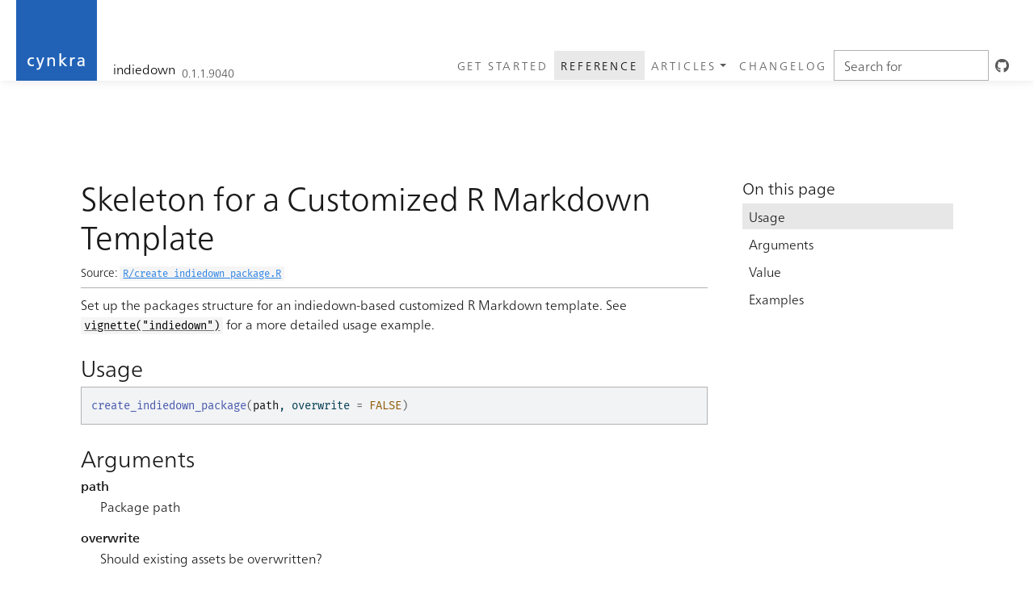

--- FILE ---
content_type: text/html; charset=utf-8
request_url: https://indiedown.cynkra.com/reference/create_indiedown_package.html
body_size: 2248
content:
<!DOCTYPE html>
<!-- Generated by pkgdown: do not edit by hand --><html lang="en-US"><head><meta http-equiv="Content-Type" content="text/html; charset=UTF-8"><meta charset="utf-8"><meta http-equiv="X-UA-Compatible" content="IE=edge"><meta name="viewport" content="width=device-width, initial-scale=1, shrink-to-fit=no"><title>Skeleton for a Customized R Markdown Template — create_indiedown_package • indiedown</title><script src="../deps/jquery-3.6.0/jquery-3.6.0.min.js"></script><meta name="viewport" content="width=device-width, initial-scale=1, shrink-to-fit=no"><link href="../deps/bootstrap-5.3.1/bootstrap.min.css" rel="stylesheet"><script src="../deps/bootstrap-5.3.1/bootstrap.bundle.min.js"></script><link href="../deps/Fira_Mono-0.4.10/font.css" rel="stylesheet"><link href="../deps/font-awesome-6.5.2/css/all.min.css" rel="stylesheet"><link href="../deps/font-awesome-6.5.2/css/v4-shims.min.css" rel="stylesheet"><script src="../deps/headroom-0.11.0/headroom.min.js"></script><script src="../deps/headroom-0.11.0/jQuery.headroom.min.js"></script><script src="../deps/bootstrap-toc-1.0.1/bootstrap-toc.min.js"></script><script src="../deps/clipboard.js-2.0.11/clipboard.min.js"></script><script src="../deps/search-1.0.0/autocomplete.jquery.min.js"></script><script src="../deps/search-1.0.0/fuse.min.js"></script><script src="../deps/search-1.0.0/mark.min.js"></script><!-- pkgdown --><script src="../pkgdown.js"></script><meta property="og:title" content="Skeleton for a Customized R Markdown Template — create_indiedown_package"><meta name="description" content='Set up the packages structure for an indiedown-based customized R Markdown
template. See vignette("indiedown") for a more detailed usage example.'><meta property="og:description" content='Set up the packages structure for an indiedown-based customized R Markdown
template. See vignette("indiedown") for a more detailed usage example.'><script defer data-domain="indiedown.cynkra.com" src="https://plausible.io/js/plausible.js"></script></head><body>
    <a href="#main" class="visually-hidden-focusable">Skip to contents</a>


    <nav class="navbar navbar-expand-lg fixed-top bg-light" data-bs-theme="light" aria-label="Site navigation"><div class="container">
    <a href="https://cynkra.com" class="external-link logo-cynkra"><img src="https://cynkra.com/assets/img/logo-cynkra-square.svg" alt="cynkra" width="100" height="100"><div class="sr-only">cynkra</div></a>
    <a class="navbar-brand me-2" href="../index.html">indiedown</a>

    <small class="nav-text text-muted me-auto" data-bs-toggle="tooltip" data-bs-placement="bottom" title="">0.1.1.9040</small>


    <button class="navbar-toggler" type="button" data-bs-toggle="collapse" data-bs-target="#navbar" aria-controls="navbar" aria-expanded="false" aria-label="Toggle navigation">
      <span class="navbar-toggler-icon"></span>
    </button>

    <div id="navbar" class="collapse navbar-collapse ms-3">
        <!-- empty ul needed otherwise everything on the left -->
        <ul class="navbar-nav me-auto"></ul><ul class="navbar-nav"><li class="nav-item"><a class="nav-link" href="../articles/indiedown.html">Get started</a></li>
<li class="active nav-item"><a class="nav-link" href="../reference/index.html">Reference</a></li>
<li class="nav-item dropdown">
  <button class="nav-link dropdown-toggle" type="button" id="dropdown-articles" data-bs-toggle="dropdown" aria-expanded="false" aria-haspopup="true">Articles</button>
  <ul class="dropdown-menu" aria-labelledby="dropdown-articles"><li><a class="dropdown-item" href="../articles/customize.html">Customize Individual R Markdown Templates</a></li>
    <li><a class="dropdown-item" href="../articles/walkthrough.html">Walkthrough: Build your own R Markdown Template</a></li>
  </ul></li>
<li class="nav-item"><a class="nav-link" href="../news/index.html">Changelog</a></li>
            <li class="nav-item"><form class="form-inline" role="search">
 <input class="form-control" type="search" name="search-input" id="search-input" autocomplete="off" aria-label="Search site" placeholder="Search for" data-search-index="../search.json"></form></li>
<li class="nav-item"><a class="external-link nav-link" href="https://github.com/cynkra/indiedown/" aria-label="GitHub"><span class="fa fab fa-github fa-lg"></span></a></li>
        </ul></div>


  </div>
</nav><div class="container template-reference-topic">
<div class="row">
  <main id="main" class="col-md-9"><div class="page-header">

      <h1>Skeleton for a Customized R Markdown Template</h1>
      <small class="dont-index">Source: <a href="https://github.com/cynkra/indiedown/blob/main/R/create_indiedown_package.R" class="external-link"><code>R/create_indiedown_package.R</code></a></small>
      <div class="d-none name"><code>create_indiedown_package.Rd</code></div>
    </div>

    <div class="ref-description section level2">
    <p>Set up the packages structure for an indiedown-based customized R Markdown
template. See <code><a href="../articles/indiedown.html">vignette("indiedown")</a></code> for a more detailed usage example.</p>
    </div>

    <div class="section level2">
    <h2 id="ref-usage">Usage<a class="anchor" aria-label="anchor" href="#ref-usage"></a></h2>
    <div class="sourceCode"><pre class="sourceCode r"><code><span><span class="fu">create_indiedown_package</span><span class="op">(</span><span class="va">path</span>, overwrite <span class="op">=</span> <span class="cn">FALSE</span><span class="op">)</span></span></code></pre></div>
    </div>

    <div class="section level2">
    <h2 id="arguments">Arguments<a class="anchor" aria-label="anchor" href="#arguments"></a></h2>


<dl><dt id="arg-path">path<a class="anchor" aria-label="anchor" href="#arg-path"></a></dt>
<dd><p>Package path</p></dd>


<dt id="arg-overwrite">overwrite<a class="anchor" aria-label="anchor" href="#arg-overwrite"></a></dt>
<dd><p>Should existing assets be overwritten?</p></dd>

</dl></div>
    <div class="section level2">
    <h2 id="value">Value<a class="anchor" aria-label="anchor" href="#value"></a></h2>
    <p>This function is called for its side effects and returns <code>NULL</code>, invisibly.</p>
    </div>

    <div class="section level2">
    <h2 id="ref-examples">Examples<a class="anchor" aria-label="anchor" href="#ref-examples"></a></h2>
    <div class="sourceCode"><pre class="sourceCode r"><code><span class="r-in"><span><span class="va">path</span> <span class="op">&lt;-</span> <span class="fu"><a href="https://rdrr.io/r/base/file.path.html" class="external-link">file.path</a></span><span class="op">(</span><span class="fu"><a href="https://rdrr.io/r/base/tempfile.html" class="external-link">tempdir</a></span><span class="op">(</span><span class="op">)</span>, <span class="st">"mydown"</span><span class="op">)</span></span></span>
<span class="r-in"><span></span></span>
<span class="r-in"><span><span class="co"># set up empty R Package 'mydown'</span></span></span>
<span class="r-in"><span><span class="fu">create_indiedown_package</span><span class="op">(</span><span class="va">path</span>, overwrite <span class="op">=</span> <span class="cn">TRUE</span><span class="op">)</span></span></span>
<span class="r-msg co"><span class="r-pr">#&gt;</span> <span style="color: #00BB00;">✔</span> indiedown skeleton set up at <span style="color: #0000BB;">/tmp/RtmpBQ8klv/mydown</span></span>
<span class="r-msg co"><span class="r-pr">#&gt;</span> <span style="color: #00BBBB;">ℹ</span> See `vignette("indiedown")` for how to customize the mydown package</span>
</code></pre></div>
    </div>
  </main><aside class="col-md-3"><nav id="toc" aria-label="Table of contents"><h2>On this page</h2>
    </nav></aside></div>


    <footer><div class="pkgdown-footer-left">
  <p>Developed by <a href="https://cynkra.com/about/#christoph" class="external-link">Christoph Sax</a>, <a href="https://cynkra.com/about/#kirill" class="external-link">Kirill Müller</a>, <a href="https://cynkra.com/about/#angelica" class="external-link">Angelica Becerra</a>, Frederik Aust, <a href="https://cynkra.com/" class="external-link"><img src="https://cynkra.com/assets/images/apple-touch-icon-76x76.png" alt="cynkra" width="72"></a>.</p>
</div>

<div class="pkgdown-footer-right">
  <p>
Sponsored by <a href="https://cynkra.com" class="external-link">cynkra</a> <span class="cynkra-square"></span>
</p>
</div>

    </footer></div>





  </body></html>



--- FILE ---
content_type: image/svg+xml
request_url: https://cynkra.com/assets/img/logo-cynkra-square.svg
body_size: 5391
content:
<svg width="140" height="140" viewBox="0 0 140 140" fill="none" xmlns="http://www.w3.org/2000/svg">
  <rect width="140" height="140" fill="#2162B7" />

  <path
    d="M30.4421 100.181L30.2711 102.261C29.359 101.862 28.4184 101.691 27.3923 101.691C24.371 101.691 22.3473 103.886 22.3473 107.05C22.3473 110.271 24.2855 112.551 27.4208 112.551C28.5039 112.551 29.3875 112.351 30.4706 111.81L30.6417 113.919C29.6441 114.346 28.5609 114.546 27.2783 114.546C22.7463 114.546 19.8675 111.582 19.8675 107.135C19.8675 102.803 22.8033 99.6675 27.2498 99.6675C28.3899 99.6675 29.473 99.81 30.4421 100.181ZM37.6841 99.867L40.791 109.045C41.1045 109.929 41.5605 111.553 41.8171 112.522H41.8741C42.1591 111.553 42.6722 109.9 42.9572 109.045L46.064 99.867H48.4013L43.0427 114.831C41.532 119.021 40.3634 120.703 37.4846 120.703C37.0571 120.703 36.43 120.646 35.8884 120.475L36.0595 118.622C36.4585 118.736 36.9146 118.821 37.3706 118.821C38.9383 118.821 39.6223 117.966 40.6199 114.917L35.1759 99.867H37.6841ZM56.8475 102.375H56.9045C57.9591 100.637 59.6408 99.5534 61.8355 99.5534C65.8544 99.5534 67.0801 102.261 67.0801 106.052V114.375H64.7428V106.964C64.7428 103.658 64.2013 101.492 61.294 101.492C58.7857 101.492 56.9615 103.259 56.9615 107.278V114.375H54.6243V104.199C54.6243 102.66 54.5958 101.093 54.4817 99.867H56.7335C56.7905 100.551 56.8475 101.606 56.8475 102.375ZM84.6506 114.375L80.2897 109.729C79.4061 108.788 78.437 107.648 77.7244 106.736H77.6674V114.375H75.3301V92.8267H77.6674V105.995H77.7244C78.3799 105.254 79.4631 104.142 80.4037 103.259L83.9665 99.867H87.0734L79.9476 106.223L87.7859 114.375H84.6506ZM96.0609 102.489H96.1179C96.8305 100.779 98.3127 99.5534 100.165 99.5534C100.678 99.5534 101.106 99.6104 101.477 99.7245V101.862C101.106 101.748 100.678 101.691 100.137 101.691C97.6571 101.691 96.1464 103.886 96.1464 107.363V114.375H93.8092V104.199C93.8092 102.66 93.7807 101.093 93.6667 99.867H95.9469C96.0324 100.637 96.0609 101.748 96.0609 102.489ZM107.903 102.86L107.761 100.779C109.129 99.9525 110.896 99.5534 112.521 99.5534C116.568 99.5534 118.107 101.919 118.107 105.254C118.107 107.107 118.05 109.358 118.05 110.043C118.05 111.639 118.107 113.349 118.221 114.375H116.112C116.083 114.147 116.055 113.605 116.055 113.178C116.055 112.807 116.083 112.237 116.112 111.838H116.055C115.171 113.52 113.49 114.575 111.209 114.575C108.188 114.575 106.221 112.893 106.221 110.271C106.221 107.221 108.958 105.568 113.889 105.568C114.487 105.568 115.285 105.596 115.912 105.653V105.397C115.912 102.945 114.772 101.463 112.15 101.463C110.696 101.463 109.157 101.976 107.903 102.86ZM115.941 107.306C115.57 107.278 115.029 107.249 114.345 107.249C110.611 107.249 108.673 108.161 108.673 110.271C108.673 111.81 109.87 112.779 111.665 112.779C114.459 112.779 115.941 111.069 115.941 107.306Z"
    fill="white" />
  <path
    d="M30.4421 100.181L30.6946 100.201L30.7102 100.012L30.5326 99.9439L30.4421 100.181ZM30.2711 102.261L30.1696 102.493L30.4945 102.635L30.5236 102.282L30.2711 102.261ZM30.4706 111.81L30.7231 111.789L30.6928 111.415L30.3574 111.583L30.4706 111.81ZM30.6417 113.919L30.7415 114.152L30.9089 114.08L30.8942 113.898L30.6417 113.919ZM30.1897 100.16L30.0186 102.24L30.5236 102.282L30.6946 100.201L30.1897 100.16ZM30.3727 102.029C29.4241 101.614 28.4482 101.438 27.3923 101.438V101.944C28.3887 101.944 29.294 102.11 30.1696 102.493L30.3727 102.029ZM27.3923 101.438C25.8175 101.438 24.4872 102.011 23.5518 103.011C22.6179 104.009 22.094 105.414 22.094 107.05H22.6006C22.6006 105.522 23.0886 104.247 23.9218 103.357C24.7536 102.468 25.9459 101.944 27.3923 101.944V101.438ZM22.094 107.05C22.094 108.71 22.5939 110.15 23.5201 111.178C24.4489 112.208 25.788 112.804 27.4208 112.804V112.297C25.9183 112.297 24.7207 111.753 23.8965 110.839C23.0697 109.921 22.6006 108.61 22.6006 107.05H22.094ZM27.4208 112.804C28.5443 112.804 29.4666 112.595 30.5839 112.036L30.3574 111.583C29.3085 112.108 28.4636 112.297 27.4208 112.297V112.804ZM30.2181 111.83L30.3892 113.939L30.8942 113.898L30.7231 111.789L30.2181 111.83ZM30.5419 113.686C29.5814 114.098 28.5334 114.293 27.2783 114.293V114.799C28.5885 114.799 29.7067 114.595 30.7415 114.152L30.5419 113.686ZM27.2783 114.293C25.0689 114.293 23.2847 113.571 22.0533 112.33C20.8216 111.088 20.1209 109.303 20.1209 107.135H19.6142C19.6142 109.414 20.3529 111.335 21.6936 112.686C23.0346 114.039 24.9558 114.799 27.2783 114.799V114.293ZM20.1209 107.135C20.1209 105.027 20.8343 103.226 22.0728 101.953C23.3105 100.682 25.0884 99.9208 27.2498 99.9208V99.4141C24.9648 99.4141 23.0516 100.221 21.7097 101.6C20.3686 102.978 19.6142 104.911 19.6142 107.135H20.1209ZM27.2498 99.9208C28.3703 99.9208 29.4204 100.061 30.3517 100.417L30.5326 99.9439C29.5257 99.5589 28.4095 99.4141 27.2498 99.4141V99.9208ZM37.6841 99.867L37.9241 99.7857L37.8658 99.6136H37.6841V99.867ZM40.791 109.045L40.551 109.126L40.5522 109.13L40.791 109.045ZM41.8171 112.522L41.5722 112.587L41.6221 112.776H41.8171V112.522ZM41.8741 112.522V112.776H42.0636L42.1171 112.594L41.8741 112.522ZM42.9572 109.045L42.7172 108.964L42.7169 108.965L42.9572 109.045ZM46.064 99.867V99.6136H45.8823L45.8241 99.7857L46.064 99.867ZM48.4013 99.867L48.6398 99.9524L48.7611 99.6136H48.4013V99.867ZM43.0427 114.831L43.281 114.917L43.2812 114.916L43.0427 114.831ZM35.8884 120.475L35.6362 120.451L35.6174 120.655L35.8122 120.716L35.8884 120.475ZM36.0595 118.622L36.1291 118.378L35.8353 118.294L35.8072 118.599L36.0595 118.622ZM40.6199 114.917L40.8607 114.995L40.8878 114.912L40.8582 114.83L40.6199 114.917ZM35.1759 99.867V99.6136H34.8148L34.9376 99.9531L35.1759 99.867ZM37.4442 99.9482L40.551 109.126L41.0309 108.964L37.9241 99.7857L37.4442 99.9482ZM40.5522 109.13C40.8619 110.002 41.3156 111.618 41.5722 112.587L42.062 112.457C41.8055 111.488 41.3471 109.855 41.0297 108.96L40.5522 109.13ZM41.8171 112.776H41.8741V112.269H41.8171V112.776ZM42.1171 112.594C42.4015 111.627 42.9137 109.977 43.1975 109.125L42.7169 108.965C42.4306 109.823 41.9167 111.48 41.631 112.451L42.1171 112.594ZM43.1971 109.126L46.304 99.9482L45.8241 99.7857L42.7172 108.964L43.1971 109.126ZM46.064 100.12H48.4013V99.6136H46.064V100.12ZM48.1628 99.7816L42.8042 114.746L43.2812 114.916L48.6398 99.9524L48.1628 99.7816ZM42.8044 114.745C42.0487 116.841 41.3924 118.266 40.5875 119.17C39.8015 120.052 38.8626 120.449 37.4846 120.449V120.956C38.9854 120.956 40.0702 120.512 40.9659 119.507C41.8427 118.522 42.526 117.011 43.281 114.917L42.8044 114.745ZM37.4846 120.449C37.0735 120.449 36.474 120.394 35.9647 120.233L35.8122 120.716C36.386 120.897 37.0406 120.956 37.4846 120.956V120.449ZM36.1407 120.498L36.3117 118.645L35.8072 118.599L35.6362 120.451L36.1407 120.498ZM35.9899 118.866C36.4042 118.984 36.8845 119.075 37.3706 119.075V118.568C36.9446 118.568 36.5128 118.488 36.1291 118.378L35.9899 118.866ZM37.3706 119.075C37.7851 119.075 38.158 119.018 38.4986 118.873C38.8412 118.727 39.1365 118.498 39.4043 118.174C39.9301 117.538 40.3625 116.518 40.8607 114.995L40.3792 114.838C39.8798 116.365 39.4713 117.298 39.0138 117.851C38.7899 118.122 38.5579 118.297 38.3001 118.407C38.0404 118.518 37.7399 118.568 37.3706 118.568V119.075ZM40.8582 114.83L35.4141 99.7808L34.9376 99.9531L40.3817 115.003L40.8582 114.83ZM35.1759 100.12H37.6841V99.6136H35.1759V100.12ZM56.8475 102.375H56.5942V102.629H56.8475V102.375ZM56.9045 102.375V102.629H57.0471L57.1211 102.507L56.9045 102.375ZM67.0801 114.375V114.628H67.3334V114.375H67.0801ZM64.7428 114.375H64.4895V114.628H64.7428V114.375ZM56.9615 114.375V114.628H57.2148V114.375H56.9615ZM54.6243 114.375H54.3709V114.628H54.6243V114.375ZM54.4817 99.867V99.6136H54.2038L54.2295 99.8904L54.4817 99.867ZM56.7335 99.867L56.9859 99.8459L56.9666 99.6136H56.7335V99.867ZM56.8475 102.629H56.9045V102.122H56.8475V102.629ZM57.1211 102.507C58.134 100.837 59.7372 99.8068 61.8355 99.8068V99.3001C59.5444 99.3001 57.7842 100.436 56.6879 102.244L57.1211 102.507ZM61.8355 99.8068C63.7814 99.8068 65.0062 100.458 65.7576 101.527C66.5216 102.614 66.8267 104.175 66.8267 106.052H67.3334C67.3334 104.138 67.0258 102.45 66.1722 101.236C65.306 100.003 63.9085 99.3001 61.8355 99.3001V99.8068ZM66.8267 106.052V114.375H67.3334V106.052H66.8267ZM67.0801 114.122H64.7428V114.628H67.0801V114.122ZM64.9962 114.375V106.964H64.4895V114.375H64.9962ZM64.9962 106.964C64.9962 105.311 64.8635 103.886 64.3332 102.871C64.0641 102.356 63.6909 101.942 63.1822 101.66C62.6757 101.379 62.0517 101.238 61.294 101.238V101.745C61.9899 101.745 62.5238 101.875 62.9366 102.103C63.347 102.331 63.6544 102.666 63.8841 103.105C64.3514 104 64.4895 105.311 64.4895 106.964H64.9962ZM61.294 101.238C59.9761 101.238 58.8158 101.705 57.9908 102.718C57.1716 103.723 56.7082 105.234 56.7082 107.278H57.2148C57.2148 105.303 57.6636 103.921 58.3835 103.038C59.0976 102.162 60.1036 101.745 61.294 101.745V101.238ZM56.7082 107.278V114.375H57.2148V107.278H56.7082ZM56.9615 114.122H54.6243V114.628H56.9615V114.122ZM54.8776 114.375V104.199H54.3709V114.375H54.8776ZM54.8776 104.199C54.8776 102.659 54.8492 101.082 54.734 99.8435L54.2295 99.8904C54.3424 101.104 54.3709 102.661 54.3709 104.199H54.8776ZM54.4817 100.12H56.7335V99.6136H54.4817V100.12ZM56.481 99.888C56.5376 100.567 56.5942 101.615 56.5942 102.375H57.1008C57.1008 101.597 57.0433 100.535 56.9859 99.8459L56.481 99.888ZM84.6506 114.375L84.4659 114.548L84.5409 114.628H84.6506V114.375ZM80.2896 109.729L80.4744 109.556L80.4743 109.556L80.2896 109.729ZM77.7244 106.736L77.924 106.58L77.8479 106.483H77.7244V106.736ZM77.6674 106.736V106.483H77.414V106.736H77.6674ZM77.6674 114.375V114.628H77.9207V114.375H77.6674ZM75.3301 114.375H75.0768V114.628H75.3301V114.375ZM75.3301 92.8267V92.5734H75.0768V92.8267H75.3301ZM77.6674 92.8267H77.9207V92.5734H77.6674V92.8267ZM77.6674 105.995H77.414V106.248H77.6674V105.995ZM77.7244 105.995V106.248H77.8385L77.9141 106.163L77.7244 105.995ZM80.4037 103.259L80.5771 103.443L80.5783 103.442L80.4037 103.259ZM83.9665 99.867V99.6136H83.8652L83.7919 99.6835L83.9665 99.867ZM87.0734 99.867L87.242 100.056L87.7379 99.6136H87.0734V99.867ZM79.9476 106.223L79.779 106.034L79.5827 106.209L79.765 106.399L79.9476 106.223ZM87.7859 114.375V114.628H88.381L87.9685 114.199L87.7859 114.375ZM84.8353 114.202L80.4744 109.556L80.1049 109.902L84.4659 114.548L84.8353 114.202ZM80.4743 109.556C79.5962 108.621 78.6321 107.487 77.924 106.58L77.5247 106.892C78.2418 107.81 79.2159 108.956 80.105 109.902L80.4743 109.556ZM77.7244 106.483H77.6674V106.99H77.7244V106.483ZM77.414 106.736V114.375H77.9207V106.736H77.414ZM77.6674 114.122H75.3301V114.628H77.6674V114.122ZM75.5835 114.375V92.8267H75.0768V114.375H75.5835ZM75.3301 93.0801H77.6674V92.5734H75.3301V93.0801ZM77.414 92.8267V105.995H77.9207V92.8267H77.414ZM77.6674 106.248H77.7244V105.742H77.6674V106.248ZM77.9141 106.163C78.5637 105.429 79.6412 104.323 80.5771 103.443L80.2302 103.074C79.2849 103.962 78.1962 105.079 77.5346 105.827L77.9141 106.163ZM80.5783 103.442L84.1412 100.05L83.7919 99.6835L80.229 103.075L80.5783 103.442ZM83.9665 100.12H87.0734V99.6136H83.9665V100.12ZM86.9047 99.6779L79.779 106.034L80.1162 106.412L87.242 100.056L86.9047 99.6779ZM79.765 106.399L87.6033 114.551L87.9685 114.199L80.1302 106.048L79.765 106.399ZM87.7859 114.122H84.6506V114.628H87.7859V114.122ZM96.0609 102.489H95.8076V102.743H96.0609V102.489ZM96.1179 102.489V102.743H96.2868L96.3518 102.587L96.1179 102.489ZM101.477 99.7245H101.73V99.5374L101.551 99.4823L101.477 99.7245ZM101.477 101.862L101.402 102.104L101.73 102.205V101.862H101.477ZM96.1464 114.375V114.628H96.3998V114.375H96.1464ZM93.8092 114.375H93.5559V114.628H93.8092V114.375ZM93.6667 99.867V99.6136H93.3887L93.4144 99.8904L93.6667 99.867ZM95.9469 99.867L96.1987 99.839L96.1737 99.6136H95.9469V99.867ZM96.0609 102.743H96.1179V102.236H96.0609V102.743ZM96.3518 102.587C97.0343 100.949 98.4371 99.8068 100.165 99.8068V99.3001C98.1882 99.3001 96.6267 100.61 95.8841 102.392L96.3518 102.587ZM100.165 99.8068C100.66 99.8068 101.061 99.8618 101.402 99.9666L101.551 99.4823C101.151 99.3591 100.697 99.3001 100.165 99.3001V99.8068ZM101.223 99.7245V101.862H101.73V99.7245H101.223ZM101.551 101.62C101.15 101.497 100.696 101.438 100.137 101.438V101.944C100.661 101.944 101.062 102 101.402 102.104L101.551 101.62ZM100.137 101.438C98.8115 101.438 97.7375 102.029 97.0041 103.078C96.2772 104.118 95.8931 105.592 95.8931 107.363H96.3998C96.3998 105.657 96.771 104.296 97.4193 103.368C98.0612 102.45 98.9825 101.944 100.137 101.944V101.438ZM95.8931 107.363V114.375H96.3998V107.363H95.8931ZM96.1464 114.122H93.8092V114.628H96.1464V114.122ZM94.0625 114.375V104.199H93.5559V114.375H94.0625ZM94.0625 104.199C94.0625 102.659 94.0341 101.082 93.9189 99.8435L93.4144 99.8904C93.5273 101.104 93.5559 102.661 93.5559 104.199H94.0625ZM93.6667 100.12H95.9469V99.6136H93.6667V100.12ZM95.6951 99.895C95.7791 100.65 95.8076 101.751 95.8076 102.489H96.3143C96.3143 101.746 96.2858 100.623 96.1987 99.839L95.6951 99.895ZM107.903 102.86L107.65 102.877L107.681 103.326L108.049 103.067L107.903 102.86ZM107.761 100.779L107.63 100.562L107.497 100.642L107.508 100.796L107.761 100.779ZM118.221 114.375V114.628H118.504L118.473 114.347L118.221 114.375ZM116.112 114.375L115.861 114.406L115.888 114.628H116.112V114.375ZM116.112 111.838L116.365 111.856L116.384 111.585H116.112V111.838ZM116.055 111.838V111.585H115.902L115.831 111.72L116.055 111.838ZM115.912 105.653L115.889 105.905L116.166 105.93V105.653H115.912ZM115.941 107.306H116.194V107.072L115.96 107.054L115.941 107.306ZM108.156 102.842L108.013 100.762L107.508 100.796L107.65 102.877L108.156 102.842ZM107.892 100.996C109.212 100.198 110.932 99.8068 112.521 99.8068V99.3001C110.86 99.3001 109.045 99.707 107.63 100.562L107.892 100.996ZM112.521 99.8068C114.494 99.8068 115.812 100.382 116.642 101.321C117.476 102.266 117.854 103.621 117.854 105.254H118.36C118.36 103.552 117.968 102.057 117.021 100.985C116.07 99.9079 114.594 99.3001 112.521 99.3001V99.8068ZM117.854 105.254C117.854 106.178 117.84 107.203 117.825 108.082C117.811 108.96 117.797 109.698 117.797 110.043H118.303C118.303 109.703 118.318 108.973 118.332 108.091C118.346 107.21 118.36 106.183 118.36 105.254H117.854ZM117.797 110.043C117.797 111.641 117.854 113.363 117.969 114.403L118.473 114.347C118.36 113.335 118.303 111.636 118.303 110.043H117.797ZM118.221 114.122H116.112V114.628H118.221V114.122ZM116.363 114.344C116.337 114.13 116.308 113.6 116.308 113.178H115.802C115.802 113.611 115.83 114.164 115.861 114.406L116.363 114.344ZM116.308 113.178C116.308 112.816 116.336 112.253 116.365 111.856L115.859 111.82C115.831 112.222 115.802 112.799 115.802 113.178H116.308ZM116.112 111.585H116.055V112.092H116.112V111.585ZM115.831 111.72C114.994 113.313 113.402 114.321 111.209 114.321V114.828C113.577 114.828 115.349 113.727 116.279 111.956L115.831 111.72ZM111.209 114.321C109.744 114.321 108.561 113.914 107.748 113.214C106.939 112.518 106.475 111.514 106.475 110.271H105.968C105.968 111.65 106.488 112.798 107.417 113.598C108.343 114.395 109.653 114.828 111.209 114.828V114.321ZM106.475 110.271C106.475 108.837 107.11 107.742 108.338 106.992C109.582 106.232 111.445 105.821 113.889 105.821V105.314C111.402 105.314 109.431 105.73 108.074 106.559C106.701 107.398 105.968 108.654 105.968 110.271H106.475ZM113.889 105.821C114.481 105.821 115.272 105.849 115.889 105.905L115.935 105.401C115.299 105.343 114.493 105.314 113.889 105.314V105.821ZM116.166 105.653V105.397H115.659V105.653H116.166ZM116.166 105.397C116.166 104.136 115.873 103.081 115.202 102.341C114.527 101.595 113.509 101.21 112.15 101.21V101.716C113.414 101.716 114.276 102.072 114.827 102.681C115.382 103.294 115.659 104.206 115.659 105.397H116.166ZM112.15 101.21C110.64 101.21 109.05 101.741 107.757 102.653L108.049 103.067C109.264 102.211 110.753 101.716 112.15 101.716V101.21ZM115.96 107.054C115.584 107.025 115.036 106.996 114.345 106.996V107.503C115.022 107.503 115.557 107.531 115.921 107.559L115.96 107.054ZM114.345 106.996C112.466 106.996 110.998 107.224 109.992 107.744C109.485 108.006 109.088 108.346 108.819 108.774C108.55 109.202 108.419 109.703 108.419 110.271H108.926C108.926 109.783 109.037 109.379 109.248 109.043C109.46 108.707 109.781 108.423 110.225 108.194C111.121 107.731 112.489 107.503 114.345 107.503V106.996ZM108.419 110.271C108.419 111.111 108.749 111.811 109.334 112.297C109.914 112.778 110.724 113.032 111.665 113.032V112.526C110.811 112.526 110.125 112.295 109.657 111.907C109.195 111.523 108.926 110.969 108.926 110.271H108.419ZM111.665 113.032C113.116 113.032 114.268 112.585 115.048 111.612C115.82 110.65 116.194 109.214 116.194 107.306H115.688C115.688 109.161 115.321 110.462 114.653 111.295C113.994 112.117 113.008 112.526 111.665 112.526V113.032Z"
    fill="white" />
</svg>
